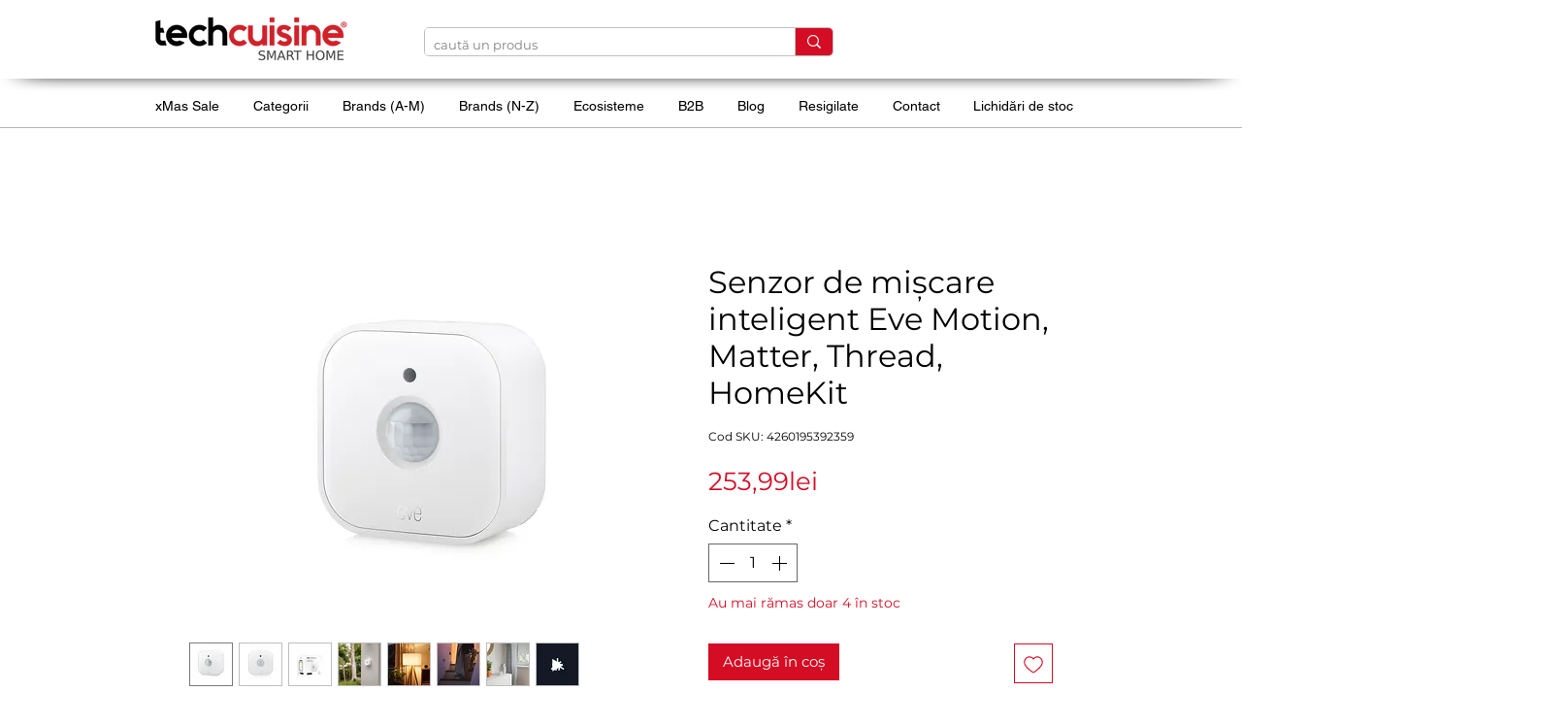

--- FILE ---
content_type: text/javascript
request_url: https://cdn.adscale.com/static/ecom_js/61cc3acb-3472-4754-83af-58b965746b33/adscale_purchase.js
body_size: 87532
content:
<!-- EcomDirect_ALL_PAGES_Templates_MULTI_SINGLE_PIXEL -->
var adscale_init = false;
//var log = "";
var adscaleShopHost = '61cc3acb-3472-4754-83af-58b965746b33';
var adscaleShopUrl = 'https://www.techcuisine.ro/';
var adwordsConfigAccount = 'AW-980295441';
var adwordsSendToAccount = 'AW-980295441';
var mcAccount = '375613225';
var analyticsAccount = 'null';
var addToCartLabel = 'mismCOj00P8BEJG-uNMD';
var purchaseLabel = '81ocCMbp7v8BEJG-uNMD';
var facebookPixel = '1260510824343527';
var facebookLimit = 96;
var adscaleCurrency = 'RON';
var googleCurrency = 'RON';
var facebookCurrency = 'RON';

var ratesGoogle = {"FJD":1.92567,"MXN":0.24887,"STD":2.0E-4,"SCR":0.32237,"CDF":0.00197,"BBD":2.19469,"GTQ":0.57179,"CLP":0.00495,"HNL":0.1661,"UGX":0.00123,"ZAR":0.26732,"TND":1.50566,"STN":0.20698,"SLE":0.18175,"CUC":4.38938,"BSD":4.38938,"SLL":2.1E-4,"SDG":0.0073,"IQD":0.00335,"CUP":0.17046,"GMD":0.05932,"TWD":0.13882,"RSD":0.04339,"DOP":0.06892,"KMF":0.01033,"MYR":1.08179,"FKP":5.88267,"XOF":0.00778,"GEL":1.63174,"BTC":411106.31992,"UYU":0.11344,"MAD":0.47593,"CVE":0.04618,"TOP":1.82302,"AZN":2.58199,"OMR":11.44293,"PGK":1.02683,"KES":0.03399,"SEK":0.47687,"CNH":0.63055,"BTN":0.04832,"UAH":0.1011,"GNF":5.0E-4,"ERN":0.29263,"MZN":0.06869,"SVC":0.50104,"ARS":0.00308,"QAR":1.20557,"IRR":1.0E-4,"XPD":8051.55,"CNY":0.62986,"THB":0.13986,"UZS":3.7E-4,"XPF":0.04276,"MRU":0.10975,"BDT":0.03584,"LYD":0.80725,"BMD":4.38938,"KWD":14.25907,"PHP":0.07388,"XPT":10274.29193,"RUB":0.05644,"PYG":6.4E-4,"ISK":0.03484,"JMD":0.02778,"COP":0.00119,"MKD":0.08276,"USD":4.38938,"DIN":0.04339,"DZD":0.03372,"PAB":4.38938,"GGP":5.88267,"SGD":3.41104,"ETB":0.02812,"JEP":5.88267,"KGS":0.05019,"SOS":0.00768,"VUV":0.03619,"LAK":2.0E-4,"BND":3.4056,"TZA":0.00174,"XAF":0.00778,"LRD":0.02406,"XAG":409.87068,"CHF":5.4953,"HRK":0.67708,"ALL":0.0527,"DJF":0.02464,"VES":0.01286,"ZMW":0.21838,"TZS":0.00174,"VND":1.7E-4,"XAU":20510.17709,"TRL":0.10143,"AUD":2.93557,"ILS":1.39562,"GHS":0.40471,"GYD":0.02096,"KPW":0.00488,"BOB":0.63446,"KHR":0.00109,"MDL":0.25614,"IDR":2.6E-4,"KYD":5.26087,"AMD":0.01154,"BWP":0.32825,"SHP":5.88267,"TRY":0.10143,"LBP":5.0E-5,"TJS":0.47165,"JOD":6.19095,"AED":1.19517,"HKD":0.56288,"RWF":0.00301,"EUR":5.10241,"LSL":0.26764,"DKK":0.6829,"ZWD":0.01363,"CAD":3.1577,"BGN":2.60835,"MMK":0.00209,"MUR":0.0948,"NOK":0.4356,"SYP":3.4E-4,"ZWG":0.16938,"IMP":5.88267,"ZWL":0.01363,"ROL":1.0,"GIP":5.88267,"RON":1.0,"LKR":0.01415,"NGN":0.00309,"CRC":0.00897,"CZK":0.21028,"PKR":0.01567,"XCD":1.62416,"ANG":2.45217,"HTG":0.03347,"XCG":2.43248,"BHD":11.63062,"KZT":0.00857,"SRD":0.11443,"SZL":0.26757,"SAR":1.1705,"TTD":0.64564,"YER":0.01841,"MVR":0.28392,"AFN":0.06701,"INR":0.04839,"AWG":2.43855,"KRW":0.00298,"NPR":0.0302,"JPY":0.02786,"MNT":0.00123,"AOA":0.0048,"PLN":1.20822,"GBP":5.88267,"SBD":0.54032,"BYN":1.52013,"HUF":0.01324,"BIF":0.00148,"MWK":0.00253,"MGA":9.5E-4,"XDR":6.24429,"BZD":2.17976,"BAM":2.60461,"EGP":0.09334,"MOP":0.54568,"NAD":0.26764,"SSP":0.0337,"NIO":0.11926,"PEN":1.30497,"NIS":1.39562,"NZD":2.52992,"WST":1.58587,"TMT":1.25054,"CLF":195.46593,"BRL":0.81741};
var ratesFacebook = {"FJD":1.92567,"MXN":0.24887,"STD":2.0E-4,"SCR":0.32237,"CDF":0.00197,"BBD":2.19469,"GTQ":0.57179,"CLP":0.00495,"HNL":0.1661,"UGX":0.00123,"ZAR":0.26732,"TND":1.50566,"STN":0.20698,"SLE":0.18175,"CUC":4.38938,"BSD":4.38938,"SLL":2.1E-4,"SDG":0.0073,"IQD":0.00335,"CUP":0.17046,"GMD":0.05932,"TWD":0.13882,"RSD":0.04339,"DOP":0.06892,"KMF":0.01033,"MYR":1.08179,"FKP":5.88267,"XOF":0.00778,"GEL":1.63174,"BTC":411106.31992,"UYU":0.11344,"MAD":0.47593,"CVE":0.04618,"TOP":1.82302,"AZN":2.58199,"OMR":11.44293,"PGK":1.02683,"KES":0.03399,"SEK":0.47687,"CNH":0.63055,"BTN":0.04832,"UAH":0.1011,"GNF":5.0E-4,"ERN":0.29263,"MZN":0.06869,"SVC":0.50104,"ARS":0.00308,"QAR":1.20557,"IRR":1.0E-4,"XPD":8051.55,"CNY":0.62986,"THB":0.13986,"UZS":3.7E-4,"XPF":0.04276,"MRU":0.10975,"BDT":0.03584,"LYD":0.80725,"BMD":4.38938,"KWD":14.25907,"PHP":0.07388,"XPT":10274.29193,"RUB":0.05644,"PYG":6.4E-4,"ISK":0.03484,"JMD":0.02778,"COP":0.00119,"MKD":0.08276,"USD":4.38938,"DIN":0.04339,"DZD":0.03372,"PAB":4.38938,"GGP":5.88267,"SGD":3.41104,"ETB":0.02812,"JEP":5.88267,"KGS":0.05019,"SOS":0.00768,"VUV":0.03619,"LAK":2.0E-4,"BND":3.4056,"TZA":0.00174,"XAF":0.00778,"LRD":0.02406,"XAG":409.87068,"CHF":5.4953,"HRK":0.67708,"ALL":0.0527,"DJF":0.02464,"VES":0.01286,"ZMW":0.21838,"TZS":0.00174,"VND":1.7E-4,"XAU":20510.17709,"TRL":0.10143,"AUD":2.93557,"ILS":1.39562,"GHS":0.40471,"GYD":0.02096,"KPW":0.00488,"BOB":0.63446,"KHR":0.00109,"MDL":0.25614,"IDR":2.6E-4,"KYD":5.26087,"AMD":0.01154,"BWP":0.32825,"SHP":5.88267,"TRY":0.10143,"LBP":5.0E-5,"TJS":0.47165,"JOD":6.19095,"AED":1.19517,"HKD":0.56288,"RWF":0.00301,"EUR":5.10241,"LSL":0.26764,"DKK":0.6829,"ZWD":0.01363,"CAD":3.1577,"BGN":2.60835,"MMK":0.00209,"MUR":0.0948,"NOK":0.4356,"SYP":3.4E-4,"ZWG":0.16938,"IMP":5.88267,"ZWL":0.01363,"ROL":1.0,"GIP":5.88267,"RON":1.0,"LKR":0.01415,"NGN":0.00309,"CRC":0.00897,"CZK":0.21028,"PKR":0.01567,"XCD":1.62416,"ANG":2.45217,"HTG":0.03347,"XCG":2.43248,"BHD":11.63062,"KZT":0.00857,"SRD":0.11443,"SZL":0.26757,"SAR":1.1705,"TTD":0.64564,"YER":0.01841,"MVR":0.28392,"AFN":0.06701,"INR":0.04839,"AWG":2.43855,"KRW":0.00298,"NPR":0.0302,"JPY":0.02786,"MNT":0.00123,"AOA":0.0048,"PLN":1.20822,"GBP":5.88267,"SBD":0.54032,"BYN":1.52013,"HUF":0.01324,"BIF":0.00148,"MWK":0.00253,"MGA":9.5E-4,"XDR":6.24429,"BZD":2.17976,"BAM":2.60461,"EGP":0.09334,"MOP":0.54568,"NAD":0.26764,"SSP":0.0337,"NIO":0.11926,"PEN":1.30497,"NIS":1.39562,"NZD":2.52992,"WST":1.58587,"TMT":1.25054,"CLF":195.46593,"BRL":0.81741};

var conversionsMap = {"00":"HC2ZCMTr5_8BEJG-uNMD","88":"XvzTCNv25_8BEJG-uNMD","01":"JCDvCInC5_8BEJG-uNMD","89":"NcOHCOX00P8BEJG-uNMD","02":"D7j0CLft5_8BEJG-uNMD","03":"oYKQCKjX7v8BEJG-uNMD","04":"q2RbCKfv5_8BEJG-uNMD","05":"Yl9ICOLu5_8BEJG-uNMD","06":"DM3CCNPx0P8BEJG-uNMD","07":"HMABCNbx0P8BEJG-uNMD","08":"P5afCNrv0P8BEJG-uNMD","09":"AQH2CLnv5_8BEJG-uNMD","90":"t6lHCNTl7v8BEJG-uNMD","91":"cnFlCN3l7v8BEJG-uNMD","92":"E5H1CJX15_8BEJG-uNMD","93":"Zc5nCPzj7v8BEJG-uNMD","94":"VCIUCKHi7v8BEJG-uNMD","95":"jOYSCJ365_8BEJG-uNMD","96":"9ak1CK-A0f8BEJG-uNMD","97":"F9kmCODl7v8BEJG-uNMD","10":"JmXqCLHz0P8BEJG-uNMD","98":"jvkNCKTi7v8BEJG-uNMD","11":"DtfhCL3P5_8BEJG-uNMD","99":"ZCWGCKb65_8BEJG-uNMD","12":"SdPoCKLz0P8BEJG-uNMD","13":"vlr1CMDP5_8BEJG-uNMD","14":"2zYQCP_a7v8BEJG-uNMD","15":"7wq1CKPx0P8BEJG-uNMD","16":"DnpECKbx0P8BEJG-uNMD","17":"bqItCMPP5_8BEJG-uNMD","18":"WNLcCMDz0P8BEJG-uNMD","19":"JsOSCND00P8BEJG-uNMD","20":"Mi3aCKXz0P8BEJG-uNMD","21":"GkifCKvz0P8BEJG-uNMD","22":"3VUbCMbP5_8BEJG-uNMD","23":"QIsxCLPc7v8BEJG-uNMD","24":"GQcdCIvb7v8BEJG-uNMD","25":"aelICOnv0P8BEJG-uNMD","26":"xTORCJ3e7v8BEJG-uNMD","27":"ECTBCKze7v8BEJG-uNMD","28":"gGfCCK_e7v8BEJG-uNMD","29":"juVZCOXu5_8BEJG-uNMD","30":"pLDJCOju5_8BEJG-uNMD","31":"tW0rCN2R7v8BEJG-uNMD","32":"lg2qCJfx5_8BEJG-uNMD","33":"ZF3ECNPr5_8BEJG-uNMD","34":"L9MpCP_20P8BEJG-uNMD","35":"AcFQCLP40P8BEJG-uNMD","36":"2ad0CMz20P8BEJG-uNMD","37":"HKjnCNbr5_8BEJG-uNMD","38":"SackCPX40P8BEJG-uNMD","39":"u_e6CMnP5_8BEJG-uNMD","40":"5sfgCOn40P8BEJG-uNMD","41":"x70OCO7e7v8BEJG-uNMD","42":"x4QECMzP5_8BEJG-uNMD","43":"h0gKCM_P5_8BEJG-uNMD","44":"deQ8CNb00P8BEJG-uNMD","45":"xnysCP3e7v8BEJG-uNMD","46":"inbGCIrz5_8BEJG-uNMD","47":"PQ3MCIfg7v8BEJG-uNMD","48":"Gcu8CNn00P8BEJG-uNMD","49":"J4pgCMH05_8BEJG-uNMD","50":"9wEdCMf05_8BEJG-uNMD","51":"hhqNCOny5_8BEJG-uNMD","52":"46DrCIHg7v8BEJG-uNMD","53":"xvUSCOCR7v8BEJG-uNMD","54":"7JWKCKXg7v8BEJG-uNMD","55":"xhWZCKvg7v8BEJG-uNMD","56":"AYfSCJ_50P8BEJG-uNMD","57":"zSmfCOzy5_8BEJG-uNMD","58":"wiJGCOj60P8BEJG-uNMD","59":"mH37CLTg7v8BEJG-uNMD","60":"ypN8CNz00P8BEJG-uNMD","61":"M3K1CL3g7v8BEJG-uNMD","62":"39PfCLP10P8BEJG-uNMD","63":"ZMCDCNn60P8BEJG-uNMD","64":"94ZbCOOR7v8BEJG-uNMD","65":"ZL_BCN_00P8BEJG-uNMD","66":"iFYGCOH20P8BEJG-uNMD","67":"n1etCOT20P8BEJG-uNMD","68":"IQ0zCO_y5_8BEJG-uNMD","69":"yP_ICNHi7v8BEJG-uNMD","70":"dzC5CK_60P8BEJG-uNMD","71":"nDFTCOL00P8BEJG-uNMD","72":"D5lZCJn80P8BEJG-uNMD","73":"s3mMCJz80P8BEJG-uNMD","74":"C3BsCMz80P8BEJG-uNMD","75":"IwGACL320P8BEJG-uNMD","76":"hTHkCLni7v8BEJG-uNMD","77":"TOyNCPLy5_8BEJG-uNMD","78":"t527COfj7v8BEJG-uNMD","79":"aEQVCID15_8BEJG-uNMD","80":"GHufCIP15_8BEJG-uNMD","81":"ICq1CMD25_8BEJG-uNMD","82":"-AYXCJL15_8BEJG-uNMD","83":"5FniCPXy5_8BEJG-uNMD","84":"O5pbCPjy5_8BEJG-uNMD","85":"HPicCMrk7v8BEJG-uNMD","86":"k-DKCOH80P8BEJG-uNMD","87":"hjSnCO_-0P8BEJG-uNMD"};
var ajaxPrefix = '';
var checkLastOrder = false;
var express = false;
var ignoreProxy = true;
var lightMode = false;
var ignoreOrderCookie = false;
//var purchasePagePatterns = "";
var isWix = true;
var isWooCommerce = false;
var isEnhancedConversions = true;

var adscaleDebugLog = false;
if(localStorage.getItem('adscale_debug_log') != null){
    adscaleDebugLog = localStorage.getItem('adscale_debug_log');
}
let adscaleForceFBSinglePixel = false;
let userData = null;

function getProxyUrl(){
    if(typeof(window.adscale_proxy_ajax_url)=='undefined' || ignoreProxy || lightMode){
        window.adscale_proxy_ajax_url = 'https://ecommerce-events-lb.adscale.com/EcommerceProxy';
    }

    return window.adscale_proxy_ajax_url;
}
var timesChecked = 0;

if (localStorage.getItem('adscale_cart') == null) {
    localStorage.setItem('adscale_cart', new Map());
}

<!-- Functions -->
function convertLetterToNumber(str) {
  var out = 0, len = str.length;
  for (pos = 0; pos < len; pos++) {
    out += (str.charCodeAt(pos));
  }
  return out;
}

async function capiEvent(eventId, eventName, product_id, product_price, currency){
    if(getProxyUrl() !== undefined){
        console.log('capiEvent ' + eventName + ': ' + product_id);
        let res = false;
        try{

            let cartToken = localStorage.getItem('adscale_cart_token');
            let adscale_token = localStorage.getItem('adscale_token_' + cartToken);
            if(isNullOrEmpty(adscale_token)){
                setAdScaleToken();
                cartToken = localStorage.getItem('adscale_cart_token');
                adscale_token = localStorage.getItem('adscale_token_' + cartToken);
            }

            let adscale_fingerprint = localStorage.getItem('adscale_fingerprint');

            var url = getAjaxUrl(getProxyUrl());
            if(isNullOrEmpty(url)){
                return;
            }
            url += 'action=capi_event';
            url += '&event_id=' + eventId;
            url += '&event_name=' + eventName;
            url += '&product_id=' + product_id;
            if(typeof(product_price)!='undefined'){
                url += '&product_price=' + product_price;
            }
            url += '&currency=' + currency;
            url += '&adscale_token=' + adscale_token;
            url += "&adscale_fingerprint=" + adscale_fingerprint;
            url += '&fbp=' + (typeof(_adscale_fbp)!='undefined'?_adscale_fbp:'');
            url += '&fbc=' + (typeof(_adscale_fbc)!='undefined'?_adscale_fbc:'');
            url += '&fbc=' + (typeof(_adscale_fbc)!='undefined'?_adscale_fbc:'');
            url += '&fbclid=' + (typeof(_adscale_fbclid)!='undefined'?_adscale_fbclid:'');
            url += '&url=' + window.location.href;

            let result = await makeAjaxRequest("POST", url);

            var _res = '';
            if(typeof(result)=='string'){
                _res = JSON.parse(result).done;
            }
            else  if(typeof(result)=='object'){
                _res = result.done;
            }

        }
        catch(e){
            console.log(e);
        }

        return res;
    }

}

function initFacebookPixel(){
    try {
        console.log('Init AdScale FB Pixel');
        !function(f,b,e,v,n,t,s)
        {if(f.fbq)return;n=f.fbq=function(){n.callMethod?n.callMethod.apply(n,arguments):n.queue.push(arguments)};
            if(!f._fbq)f._fbq=n;n.push=n;n.loaded=!0;n.version='2.0';
            n.queue=[];t=b.createElement(e);t.async=!0;
            t.src=v;s=b.getElementsByTagName(e)[0];
            s.parentNode.insertBefore(t,s)}(window,document,'script', 'https://connect.facebook.net/en_US/fbevents.js');

        console.log('fbScript Loaded');

        let fingerprint = localStorage.getItem('adscale_fingerprint');
        console.log('init FB Pixel ' + facebookPixel + ' fingerprint=' + fingerprint);
        if(isNullOrEmpty(fingerprint)){
            fbq('init', facebookPixel, {external_id: fingerprint});
        }
        else {
            fbq('init', facebookPixel);
        }
        fbq('set', 'trackSingleOnly', true, facebookPixel);

        //var image = new Image(1,1);
        //image.src = 'https://ecommerce-events-lb.adscale.com/WriteShopifyLog?shop=' + adscaleShopHost + '&log=FACEBOOK_CALLED';
    } catch (e) {
        console.log('init AdScale FB Pixel error');
        var image = new Image(1, 1);
        image.src = 'https://ecommerce-events-lb.adscale.com/WriteShopifyLog?shop=' + adscaleShopHost + '&log=FACEBOOK_ERROR';
    }
}

function forceFBSinglePixel(){
    if(!adscaleForceFBSinglePixel && !isNullOrEmpty(facebookPixel)){
        try {
            if(typeof fbq.getState == 'undefined' || fbq.getState() == null || typeof fbq.getState() != 'object' ||
                fbq.getState().pixels == null ||
                fbq.getState().pixels.filter(e => e.id === facebookPixel).length == 0){
                initFacebookPixel();
            }
            if(typeof fbq.getState() == 'object'){
                fbq.getState().pixels.filter(e => e.id === facebookPixel).forEach(e => e.trackSingleOnly = true);
                adscaleForceFBSinglePixel = true;
            }
        }
        catch (e) {
            //console.log(e);
        }
    }
}

function adscaleEventVisit(){
    console.log('adscaleEventVisit');
    try{
        var pageData = {
            page: location.href
        };
        adscaleEvent('adscale_visit', pageData);
    }
    catch(e){}
}

function adscaleEventViewContent(product_id){
    try{
        var viewData = {
            product_id: product_id
        };
        adscaleEvent('adscale_view_content', viewData);
    }
    catch(e){}
}

function adscaleEventATC(pId){
    try{
        let data = {};
        data['product_id'] = pId;
        adscaleEvent('adscale_addToCart', data);
    }
    catch(e){}
}


function adscaleEventPurchase(orderId){
    console.log('adscaleEventPurchase');
    try{
        let orderData = {
            order_id: orderId
        };
        adscaleEvent('adscale_purchase', orderData);

    }
    catch(e){}
}


async function adscaleEvent(type, data){
    if(adscaleDebugLog) {
        console.log('adscaleEvent: ' + type);
        console.log(data);
    }
    if(getProxyUrl() !== undefined) {
        if(data == null){
            data = {};
        }

        let _today = new Date();
        let today = _today.toISOString().substring(0, 10);

        if (type === 'adscale_visit') {
            let forceVisit = localStorage.getItem('adscale_force_visit');
            if(forceVisit == null) {
                let lastVisit = localStorage.getItem(type);
                if (null != lastVisit && lastVisit === today) {
                    let page = data.page;
                    if (page == null || !page.includes('adscale=1')) {
                        return;
                    }
                }
            }
            localStorage.removeItem('adscale_force_visit');
        }
        console.log('adscaleEvent: ' + type);

        let uid = null;
        try{
            uid = getPopupUid();
        }
        catch(e){}

        let fingerprint = localStorage.getItem('adscale_fingerprint');


        var url = getAjaxUrl(getProxyUrl());
        if(isNullOrEmpty(url)){
            return;
        }
        url += 'action=event&type=' + type;


        if(type=='adscale_addToCart'){//ATC - add cart token
            let cartToken = localStorage.getItem('adscale_cart_token');
            if(typeof(cartToken)!='undefined' && null != cartToken){
                url+='&cart=' + cartToken;
            }
        }

        if(null != uid){
            url += '&uid=' + uid;
        }

        if(null != fingerprint){
            url += '&fingerprint=' + fingerprint;
        }

        if(!isNullOrEmpty(data)) {
            for (let [key, value] of Object.entries(data)) {
                url += '&' + key + '=' + value;
            }
        }

        let result = await makeAjaxRequest("GET", url);

        let res = false;
        try{
            if(typeof(result)=='string'){
                res = JSON.parse(result).done;
            }
            else  if(typeof(result)=='object'){
                res = result.done;
            }

            localStorage.setItem(type, today);
        }
        catch (e) {
            console.log('cant parse ' + result);
        }


        return res;
    }

}

function getFbClientId() {
    let result = /_fbp=(fb\.1\.\d+\.\d+)/.exec(window.document.cookie);
    if (!result) {
        return null;
    }
    return result[1];
}

function getCookie(cname) {
    var name = cname + "=";
    var ca = document.cookie.split(';');


    for(var i = 0; i <ca.length; i++) {
        try{
            var c = decodeURIComponent(ca[i]);
            while (c.charAt(0) == ' ') {
                c = c.substring(1);
            }
            if (c.indexOf(name) == 0) {
                return c.substring(name.length, c.length);
            }
        }
        catch(e){
          //  console.log(e);
        }
    }
    return "";
}


function makeid(length) {
    var result           = '';
    var characters       = 'ABCDEFGHIJKLMNOPQRSTUVWXYZabcdefghijklmnopqrstuvwxyz0123456789';
    var charactersLength = characters.length;
    for ( var i = 0; i < length; i++ ) {
        result += characters.charAt(Math.floor(Math.random() * charactersLength));
    }
    return result;
}

function getAdscaleSuffix (){
    let suffix = localStorage.getItem('adscale_token_suffix');
    if(suffix == null){
        suffix = 0;
    }
    else{
        suffix = Number(suffix)+1;
        if(suffix > 999){
            suffix = 0;
        }
    }
    localStorage.setItem('adscale_token_suffix', suffix);
    return suffix;
}

function createGuid(){
    let suffix = getAdscaleSuffix();
    return ('ascl-' + makeid(8) + "-" + makeid(4) + "-" + makeid(4) + "-" + makeid(12) + '-' + suffix).toLowerCase();
}

function manipulate(s){
	var _s = '';
	if(typeof(s)!='undefined' && !isNullOrEmpty(s)){
        for(let i=0;i<s.length;i++){
            _s += String.fromCharCode(s.charCodeAt(i) + 5)
        }
	}
	return _s;
}

async function setAdScaleToken(){
    if(getProxyUrl() !== undefined){
        let p1 = typeof(_adscale_fbp)!='undefined'?_adscale_fbp:'';
        let p2 = typeof(_adscale_fbc)!='undefined'?_adscale_fbc:'';
        let p3 = typeof(_adscale_gclid)!='undefined'?_adscale_gclid:'';
        let p4 = typeof(_adscale_fbclid)!='undefined'?_adscale_fbclid:'';
        let p5 = typeof(_adscale_campaign)!='undefined'?_adscale_campaign:'';

        if(isNullOrEmpty(p2) && !isNullOrEmpty(p4)){
            p2 = p4;
        }

        if(typeof(_adscale_params)!='undefined'){
            p5 += _adscale_params;
        }
        if(!isNullOrEmpty(p1) || !isNullOrEmpty(p2) || !isNullOrEmpty(p3) || !isNullOrEmpty(p5)){
            let cartToken = localStorage.getItem('adscale_cart_token');
            if(isNullOrEmpty(cartToken)){
                let fingerprint = localStorage.getItem('adscale_fingerprint');
                cartToken = fingerprint;
            }
            if(null != cartToken){
                let adscale_token = manipulate(p1) + '_delim_' + manipulate(p2) + '_delim_' + manipulate(p3) + '_delim_' + manipulate(p5);
                if(localStorage.getItem('adscale_token_' + cartToken)==null || localStorage.getItem('adscale_token_' + cartToken) != adscale_token){

                    var url = getAjaxUrl(getProxyUrl());
                    if(isNullOrEmpty(url)){
                        return;
                    }
                    url += 'action=token';
                    url += '&cart_token=' + cartToken;
                    url += '&adscale_token=' + adscale_token;


                    let result = await makeAjaxRequest("POST", url);

                    var _res = '';
                    if(typeof(result)=='string'){
                        _res = JSON.parse(result).done;
                    }
                    else  if(typeof(result)=='object'){
                        _res = result.done;
                    }

                    clearStorage('adscale_token_');
                    localStorage.setItem('adscale_token_' + cartToken, adscale_token);


                }
            }

        }
    }
}

function getAjaxUrl(url) {


    try {
        if (location.host.includes('www.')) {
            if (!url.includes('www.')) {
                var host = location.host.replace('www.', '')
                url = url.replace(host, location.host);
            }
        } else if (url.includes('www.')) {
            url = url.replace('www.', '');
        }

        if (location.protocol.includes('https')) {
            if (!url.includes('https')) {
                url = url.replace('http', 'https');
            }
        } else {
            if (url.includes('https')) {
                url = url.replace('https', 'http');
            }
        }

        if (url.includes('ajaxgetcart')) {
            url = url.replace('ajaxgetcart', 'AjaxGetCart');
        }

        if(url.includes('?')){
            url = url + '&';
        }
        else{
            url = url + '?';
        }
    } catch (e) {
        //console.log(e);
    }


    return url;
}


function adscaleLoadScript(id, url, callback) {
    var script = document.createElement("script")
    script.type = "text/javascript";
    script.id = id;
    script.onload = function(data) {
        callback();
    };
    script.src = url;

    try {
        document.getElementsByTagName("head")[0].appendChild(script);
    } catch (e) {}

}

function delete_cookie(orderId) {
    document.cookie = 'adscale_order_' + orderId + '=; Path=/;expires=Thu, 01 Jan 1970 00:00:01 GMT;';
    document.cookie = 'adscale_cross_order_' + orderId + '=; Path=/;expires=Thu, 01 Jan 1970 00:00:01 GMT;';
}

function getCookieOrder() {
    var decodedCookie = decodeURIComponent(document.cookie);
    var ca = decodedCookie.split(';');
    for (var i = 0; i < ca.length; i++) {
        var c = ca[i];
        while (c.charAt(0) == ' ') {
            c = c.substring(1);
        }

        var splitCookie = c.split('=');
        var cookieName = splitCookie[0];
        var cookieValue = splitCookie[1];
        if (cookieName.startsWith('adscale_order_')) {
            var order_id = cookieName.split('_')[2];
            if(order_id != 'value' && order_id != 'items'){
                if (isNullOrEmpty(localStorage.getItem('adscale_order_' + order_id))) {
                   // console.log(order_id + ' = ' + cookieValue);

                    var order = [];
                    order[0] = order_id;
                    order[1] = cookieValue;

                    return order;
                }
            }
        }


    }
    return null;
}

function getStorageOrder(){
    if (isNullOrEmpty(localStorage.getItem('adscale_order'))) {
        // console.log(order_id + ' = ' + cookieValue);
        return localStorage.getItem('adscale_order');
    }
}

function getCrossCookieOrder() {
    var decodedCookie = decodeURIComponent(document.cookie);
    var ca = decodedCookie.split(';');
    for (var i = 0; i < ca.length; i++) {
        var c = ca[i];
        while (c.charAt(0) == ' ') {
            c = c.substring(1);
        }

        var splitCookie = c.split('=');
        var cookieName = splitCookie[0];
        var cookieValue = splitCookie[1];
        if (cookieName.startsWith('adscale_cross_order_')) {
            var order_id = cookieName.split('_')[3];
            if (isNullOrEmpty(localStorage.getItem('adscale_order_' + order_id))) {
               // console.log(order_id + ' = ' + cookieValue);

                var order = [];
                order[0] = order_id;
                order[1] = cookieValue;

                return order;
            }
        }


    }
    return null;
}


function getValueForGoogle(value, currency) {
    var ret;
    try {
        ret = value * ratesGoogle[currency];
        ret = Math.round(ret * 100) / 100;
        if (!ret) {
            ret = value;
        }
    } catch (ex) {
        ret = value;
    }
    return ret;
}

function getValueForFacebook(value, currency) {
    var ret;
    try {
        ret = value * ratesFacebook[currency];
        ret = Math.round(ret * 100) / 100;
        if (!ret) {
            ret = value;
        }
    } catch (ex) {
        ret = value;
    }
    return ret;
}


function adscaleFindValueOfProperty(obj, propertyName){
    let reg = new RegExp(propertyName, "i"); // "i" to make it case insensitive
    return Object.keys(obj).reduce((result, key) => {
        if( reg.test(key) ) result.push(obj[key]);
        return result;
    }, []);
}

function adscaleAddListeners(){

    if(typeof adscale_product_id != 'undefined' && adscale_product_id != null && adscale_product_id != '' ){
        return;//do nothing listeners are not needed
    }
    try{
        //set add to cart
        jQuery('.js-add-to-cart').click(function() {
            var adscale_product_id = jQuery(this).attr('data-component-pid').substr(0,8);
            var sList = document.querySelectorAll('script[type="application/ld+json"]');
            for(var i=0; i<sList.length; i++){
                var json = JSON.parse(sList[i].text.trim());

                if(json["@type"] == 'Product'){
                    if(adscaleFindValueOfProperty(json,'mpn') == adscale_product_id){
                        if(json.offers){
                            adscaleAddToCart(json.sku, json.offers.price, json.offers.priceCurrency);
                        }
                    }

                    break;
                }
            }
        });
    }
    catch(e){}
    try{
        jQuery('#ks-product-submit').click(function() {
            var _adscale_product_id = null;
            var _adscale_product_price = null;
            var _adscale_product_price_currency = null;
            let adscale_metas = document.getElementsByTagName("meta");
            if(null != adscale_metas && adscale_metas.length > 0){
                for (let i=0; i < adscale_metas.length; i++) {
                    let itemprop = adscale_metas[i].getAttribute('itemprop');
                    let content = adscale_metas[i].getAttribute('content');
                    if(itemprop=='sku'){
                        _adscale_product_id = content;
                    }
                    else if(itemprop=='price'){
                        _adscale_product_price = content;
                    }
                    else if(itemprop=='priceCurrency'){
                        _adscale_product_price_currency = content;
                    }

                    if(_adscale_product_id!=null && _adscale_product_price!=null && _adscale_product_price_currency != null){
                        adscaleAddToCart(_adscale_product_id, _adscale_product_price, _adscale_product_price_currency);
                        break;
                    }

                }

            }

        });
    }
    catch(e){}

    try{
        //set adscale_product_id
        var sList = document.querySelectorAll('script[type="application/ld+json"]');
        for(var i=0; i<sList.length; i++){
        	var json = JSON.parse(sList[i].text.trim());
        	if(json["@type"] == 'Product'){
        		adscale_product_id = adscaleFindValueOfProperty(json,'mpn');

        		if(isNullOrEmpty(adscale_product_id)){
        		    adscale_product_id = adscaleFindValueOfProperty(json,'sku');
        		}
        	}
        }
    }
    catch(e){}
    try{
        if(isNullOrEmpty(adscale_product_id)){
            let adscale_metas = document.getElementsByTagName("meta");
            if(null != adscale_metas && adscale_metas.length > 0){

                for (let i=0; i < adscale_metas.length; i++) {
                    let property = adscale_metas[i].getAttribute('property');
                    let content = adscale_metas[i].getAttribute('content');

                    if(property=='product:retailer_item_id'){
                        adscale_product_id = content;
                        break;
                    }

                }

                if(isNullOrEmpty(adscale_product_id)) {
                    for (let i = 0; i < adscale_metas.length; i++) {
                        let itemprop = adscale_metas[i].getAttribute('itemprop');
                        let content = adscale_metas[i].getAttribute('content');
                        if (itemprop == 'sku') {
                            adscale_product_id = content;
                            break;
                        }

                    }
                }

            }
        }
    }
    catch(e){}
    try{
        var addToCartBtn = document.getElementById("product-addtocart-button");
        if(typeof(addToCartBtn)!='undefined' && !isNullOrEmpty(addToCartBtn)){

            var form = null;
            var tmp = addToCartBtn;
            var depth = 0;
            while(typeof(tmp.parentElement)!='undefined' && !isNullOrEmpty(tmp.parentElement)){
                var tagName = tmp.parentElement.tagName;
                if(typeof(tagName)!='undefined' && !isNullOrEmpty(tagName)){
                    if(tagName.toUpperCase() == 'FORM'){
                        form = tmp.parentElement;
                        break;
                    }
                }
                if(depth == 5){
                    break;
                }
                depth++;
                tmp = tmp.parentElement;
            }

            if(typeof(form)!='undefined' && !isNullOrEmpty(form)){
               var pid = form.getAttribute('data-product-sku');

               if(typeof(pid)!='undefined' && !isNullOrEmpty(pid)){
                   var _value = adscaleGetMeta("product:price:amount");

                   if(typeof(_value)!='undefined' && !isNullOrEmpty(_value)){

                       addToCartBtn.addEventListener("click", function() {
                            adscaleAddToCart(pid, _value);
                       });
                   }
               }
           }

        }
    }
    catch(e){}

    try{
        var _btns = document.getElementsByClassName("tocart");
        if(typeof(_btns)!='undefined' && !isNullOrEmpty(_btns)){
            for(var i=0; i<_btns.length; i++){
                var _btn = _btns[i];
                //get the product id
                var pid = null;
                if(typeof(_btn.getAttribute("data-post"))!='undefined' && !isNullOrEmpty(_btn.getAttribute("data-post"))){
                    var _data_post = JSON.parse(_btn.getAttribute("data-post"));
                    if(typeof(_data_post["data"])!='undefined' && !isNullOrEmpty(_data_post["data"])){
                        var _data = _data_post["data"];
                        if(typeof(_data["product"])!='undefined' && !isNullOrEmpty(_data["product"])){
                            pid = _data["product"];
                        }
                    }
                }

                var form = null;
                var parent = null;
                var tmp = _btn;
                var depth = 0;

                if(typeof(pid)!='undefined' && !isNullOrEmpty(pid)){

                    while(typeof(tmp.parentElement)!='undefined' && !isNullOrEmpty(tmp.parentElement)){
                        var className = tmp.parentElement.className;
                        if(typeof(className)!='undefined' && !isNullOrEmpty(className)){
                            if(className == 'b-box--product-teaser__details'){
                                parent = tmp.parentElement;
                                break;
                            }
                            if(depth == 5){
                                break;
                            }
                            depth++;
                            tmp = tmp.parentElement;
                        }
                    }
                }
                else{//maybe form
                    while(typeof(tmp.parentElement)!='undefined' && !isNullOrEmpty(tmp.parentElement)){
                        var tagName = tmp.parentElement.tagName;
                        if(typeof(tagName)!='undefined' && !isNullOrEmpty(tagName)){
                            if(tagName.toUpperCase() == 'FORM'){
                                form = tmp.parentElement;
                            }
                        }

                        var className = tmp.parentElement.className;
                        if(typeof(className)!='undefined' && !isNullOrEmpty(className)){
                            if(className == 'b-box--product-teaser__details'){
                                parent = tmp.parentElement;
                           }
                        }
                        if(!isNullOrEmpty(form) && !isNullOrEmpty(parent)){
                            break;
                        }
                        if(depth == 5){
                          break;
                        }
                        depth++;
                        tmp = tmp.parentElement;

                    }
                }
                if(!isNullOrEmpty(form)){
                    pid = form.getAttribute('data-product-sku');
                }

                if(typeof(parent)!='undefined' && !isNullOrEmpty(parent)){

                    var _emls = parent.getElementsByClassName("c-price--finalPrice");
                    if(_emls.length > 0){
                        var priceElm = _emls[0];
                        var _price = priceElm.getAttribute("data-price-amount");
                        if(typeof(_price)!='undefined' && !isNullOrEmpty(_price)){

                            _btn.addEventListener("click", function() {
                                adscaleAddToCart(pid, _price);
                            });

                        }
                    }

                }

            }
        }
    }
    catch(e){}
}

async function getAdscaleCart() {
    return new Promise((resolve, reject) => {
        try {
            let url = getAjaxUrl(window.adscale_ajax_url);
            if(isNullOrEmpty(url)){
                return;
            }
            let data = 'action=' + ajaxPrefix + 'ajaxGetCart';

            if (window.adscale_cart_nonce) {
                data += '&nonce=' + encodeURIComponent(window.adscale_cart_nonce);
            }

            let request = new XMLHttpRequest();
            request.open('POST', url, true);
            request.setRequestHeader('Content-Type', 'application/x-www-form-urlencoded; charset=UTF-8');

            request.onload = function () {
                if (this.status >= 200 && this.status < 400) {
                    try {
                        let response = this.response;

                        if (response && typeof response === 'string') {
                            response = response.replace('ADSCALE_START', '').replace('ADSCALE_END', '');
                        }

                        if (typeof response === 'string') {
                            response = JSON.parse(response);
                        }

                        if (response && response.data != null) {
                            response = response.data;
                        }

                        // Save cart token
                        let cartToken = localStorage.getItem('adscale_cart_token');
                        if (response && response.cart_id) {
                            if (cartToken == null || cartToken !== response.cart_id) {
                                localStorage.setItem('adscale_cart_token', response.cart_id);
                            }
                        }

                        if (response && response.products != null) {
                            response = response.products;
                        }

                        resolve(response);
                    } catch (e) {
                        console.error("adscale: 2 ajaxGetCart failed", e);
                        reject(e);
                    }
                } else {
                    console.error("adscale: 1 ajaxGetCart failed");
                    reject(new Error("Server returned error status"));
                }
            };

            request.onerror = function () {
                console.error("adscale: ajaxGetCart failed");
                reject(new Error("Network error"));
            };

            request.send(data);
        } catch (e) {
            reject(e);
        }
    });
}




async function getAllAddToCartProducts() {

    if(express || lightMode || adscaleShopHost.includes('cashcow.co.il')){
        return;
    }
    let adscaleAddedToCart = {};
    if (!isNullOrEmpty(localStorage.getItem('adscale_added_to_cart'))) {
        adscaleAddedToCart = JSON.parse(localStorage.getItem('adscale_added_to_cart'));
    }

    let currCart = await getAdscaleCart();
    if (!isNullOrEmpty(currCart)) {
        for (let i = 0; i < currCart.length; i++) {
            let item = currCart[i];
            if (Number(item.price) > 0) {
                let diff = 1;
                for (let j = 0; j < adscaleAddedToCart.length; j++) {
                    let itemAdded = adscaleAddedToCart[j];
                    if (item.product_id == itemAdded.product_id) {
                        diff = item.amount - itemAdded.amount;
                    }
                }

                for (let j = 0; j < diff; j++) {
                    adscaleAddToCart(item.product_id, item.price);
                }
            }
        }
    }

}

function addItemToLocalStorage(pId, pVal) {
    var adscaleAddedToCart = [];
    if (!isNullOrEmpty(localStorage.getItem('adscale_added_to_cart'))) {
        adscaleAddedToCart = JSON.parse(localStorage.getItem('adscale_added_to_cart'));
    }

    var itemIndex = -1;
    for (var i = 0; i < adscaleAddedToCart.length; i++) {
        var _itemAdded = adscaleAddedToCart[i];
        if (pId == _itemAdded.product_id) {
            itemIndex = i;
            break;
        }
    }



    if (itemIndex == -1) {
        var itemAdded = {
            "product_id": pId,
            "amount": 1,
            "price": pVal
        };
        adscaleAddedToCart.push(itemAdded);
    } else {
        var itemAdded = adscaleAddedToCart[itemIndex];
        itemAdded.amount = itemAdded.amount + 1;
        adscaleAddedToCart[itemIndex] = itemAdded;
    }

    var adscaleAddedToCart = JSON.stringify(adscaleAddedToCart);
    localStorage.setItem('adscale_added_to_cart', adscaleAddedToCart);

}

function printVar(varName, varVal) {
    try {
        if (typeof(varVal) != 'undefined') {
            console.log(varName + '=' + varVal);
        } else {
            console.log(varName + ' undefined');
        }
    } catch (e) {
        //console.log(e);
    }
}

function clearStorage(prefix){
    try{
        let keys = Object.keys(localStorage);
        for (let key of keys) {
            if(key.startsWith(prefix)){
                localStorage.removeItem(key);
            }
        }
    }
    catch(e){}
}

function isNullOrEmpty(s) {
    if (typeof(s) == 'undefined') {
        return true;
    }

    if (s == null || s == '' || s == 'null' || s.length == 0 || s == 'undefined') {
        return true;
    }
    return false;
}

function findGetParameter(parameterName) {
    //log += "findGetParameter " + parameterName + "_NL_";
    var result = null,
        tmp = [];
    location.search.substr(1).split("&").forEach(function(item) {
        tmp = item.split("=");
        if (tmp[0] === parameterName) result = decodeURIComponent(tmp[1]);
    });
    return result;
}

function setCookieForAdScale(cname, cvalue, exdays) {
    const d = new Date();
    d.setTime(d.getTime() + (exdays*24*60*60*1000));
    let expires = "expires="+ d.toUTCString();
    document.cookie = cname + "=" + cvalue + ";" + expires + ";";
}

function setAdScaleParamsAsCookies(){
    var adscaleParams = '';
    let _allParams = new URLSearchParams(window.location.search);
    let _keys = _allParams.keys();
    for (let _key of _keys){
        if(_key.startsWith('adscale_')){
            adscaleParams += '_delim_' + _key + '=' + _allParams.get(_key);
        }
        else if(_key.includes('hov') && _key.includes('zMx')){
            adscaleParams += '_delim_adscale_sms=' + _allParams.get(_key);
        }
        else if(_key.includes('nXf') && _key.includes('kYt')){
            adscaleParams += '_delim_adscale_email=' + _allParams.get(_key);
        }
        else if(_key == ''){
            adscaleParams += '_delim_' + _key + '=' + _allParams.get(_key);
        }
    }
    if(!isNullOrEmpty(adscaleParams)){
        setCookieForAdScale('_adscale_params',adscaleParams,30);
    }

}


var adscaleAddToCart = function(pId, pVal, pCurrency) {

    if (adscale_init) {

        if (isNullOrEmpty(pId)) {
            return;
        }

        if(alreadyAddedProduct(pId)){
            return;
        }

        console.log('---adscale adscaleAddToCart - START --');

        if((''+pVal).includes(',')){
            pVal = (''+pVal).replaceAll(',','');
            pVal = Number(pVal);
        }

        printVar('pId', pId);
        printVar('pVal', pVal);

        var atcCurrency;
        if(typeof(pCurrency) != 'undefined'){
           atcCurrency = pCurrency;
        }
        else{
            atcCurrency = adscaleCurrency;
        }
        printVar('atcCurrency', atcCurrency);

        <!-- Event snippet for add_item_to_cart conversion page-->
        if(!isNullOrEmpty(addToCartLabel)) {
            gtag('event', 'conversion', {
                'send_to': adwordsSendToAccount + '/' + addToCartLabel,
                'aw_merchant_id': mcAccount,
                'value': pVal,
                'id': '' + pId,
                'currency': atcCurrency,
                'source': 'adscale',
                'event_callback': function (data) {
                    //var image = new Image(1,1);
                    //image.src = 'https://ecommerce-events-lb.adscale.com/WriteShopifyLog?shop=' + adscaleShopHost + '&log=ADD_TO_CART_OK='+data;
                }
            });

            gtag('event', 'add_to_cart', {
                'send_to': adwordsSendToAccount,
                'aw_merchant_id': mcAccount,
                'source': 'adscale',
                'items': [{
                    'value': pVal,
                    'id': '' + pId,
                    'google_business_vertical': 'retail'
                }]
            });
        }


        let eventId = createGuid();
        var fbVal = getValueForFacebook(pVal, atcCurrency);

        <!--FB_ATC_START-->
        if(!isNullOrEmpty(facebookPixel)){
            forceFBSinglePixel();
            let fbData = {};
        	fbq('trackSingle', facebookPixel, 'AddToCart', {
        		content_ids: ['' + pId + ''],
                content_type: 'product',
                value: fbVal,
                currency: facebookCurrency
        	},{eventID: eventId});
        }
        <!--FB_ATC_END-->
        
        adscaleEventATC('' + pId);

        try {
            addItemToLocalStorage(pId, pVal);
        } catch (e) {}

        console.log('---adscale adscaleAddToCart - END --');
    } else {
        setTimeout(function() {
            adscaleAddToCart(pId, pVal, atcCurrency);
        }, 500); // check again in a 500 ms
    }
};


function alreadyAddedProduct(pId){
    try{
        var addedToCart = localStorage.getItem('adscale_added_to_cart');
        if(typeof(addedToCart)=='string'){
            addedToCart = JSON.parse(addedToCart);
        }
        if(!isNullOrEmpty(addedToCart)){
            for(var i=0; i<addedToCart.length; i++){
                if(addedToCart[i].product_id == pId){
                    return true;
                }
            }
        }
    }
    catch(e){
        console.log(e);
    }
    return false;
}

//fingerprint.js

<!-- Google INIT -->
window.dataLayer = window.dataLayer || [];

function gtag() {
    dataLayer.push(arguments);
    if(typeof window.dataLayerPYS !== 'undefined') {
        console.log("pushing dataLayerPYS");
        window.dataLayerPYS.push(arguments);
    }
}

<!-- Facebook INIT Call -->
if (!isNullOrEmpty(facebookPixel)) {
    initFacebookPixel();
}

var _adscale_fbp = '';//p1
var _adscale_fbc = '';//p2
var _adscale_gclid = '';//p3
var _adscale_fbclid = '';//p4 (p2)
var _adscale_campaign = '';//p5
var _adscale_params = '';


var adscale_product_id = window.adscale_product_id || null;
var adscale_product_value = window.adscale_product_value || null;


function execute() {
    <!-- GCLID -->
    var __adscale_gclid = findGetParameter('gclid');//p3
    if (typeof (__adscale_gclid) != 'undefined' && !isNullOrEmpty(__adscale_gclid)) {
        setCookieForAdScale('_adscale_gclid', __adscale_gclid, 30);
    }

    var __adscale_fbclid = findGetParameter('fbclid');//p4 (p2)
    if (typeof (__adscale_fbclid) != 'undefined' && !isNullOrEmpty(__adscale_fbclid)) {
        setCookieForAdScale('_adscale_fbclid', __adscale_fbclid, 30);
    }


    var _adscale = findGetParameter('adscale');
    if (!isNullOrEmpty(_adscale)) {
        let __adscale_campaign = findGetParameter('utm_campaign');//p5
        if (typeof (__adscale_campaign) != 'undefined' && !isNullOrEmpty(__adscale_campaign)) {
            setCookieForAdScale('_adscale_campaign', __adscale_campaign + "###" + Date.now(), 30);
        }
    }

    try {
        setAdScaleParamsAsCookies();
    } catch (e) {
    }

    adscaleLoadScript("adwordsScript", "https://www.googletagmanager.com/gtag/js?id=" + adwordsConfigAccount, function () {
        console.log('adwordsScript Loaded');
        if (!isNullOrEmpty(analyticsAccount)) {
            adscaleLoadScript("analyticsScript", "https://www.googletagmanager.com/gtag/js?id=" + analyticsAccount, function () {
                console.log('analyticsScript Loaded');
            });
        }
    });


    <!-- Global site tag(gtag.js) - Google Ads: {{ADS_ACCOUNT}} -->
    gtag('js', new Date());
    if(!isEnhancedConversions){
        gtag('config', adwordsConfigAccount, {
            'send_page_view': false
        });
    }
    else{
        gtag('config', adwordsConfigAccount, {
            'send_page_view': false,
            'allow_enhanced_conversions':true
        });
    }

    if (!isNullOrEmpty(analyticsAccount)) {
        gtag('config', analyticsAccount);
    }

    if (isNullOrEmpty(facebookCurrency)) {
        facebookCurrency = adscaleCurrency;
    }

    if (isNullOrEmpty(googleCurrency)) {
        googleCurrency = adscaleCurrency;
    }

    try {
        adscaleAddListeners();
    } catch (e) {
    }

    adscale_init = true;

    _adscale_fbp = getFbClientId();//p1
    _adscale_fbc = getCookie('_fbc');//p2
    _adscale_gclid = getCookie('_adscale_gclid');
    _adscale_fbclid = getCookie('_adscale_fbclid');
    _adscale_campaign = getCookie('_adscale_campaign');
    _adscale_params = getCookie('_adscale_params');

    try {
        setAdScaleToken();
    } catch (e) {
    }

    adscalePageView();

    adscaleViewProduct();

    adscaleInitiateCheckout();

    localStorage.setItem('adscale_prev_page', window.location.href);
    try {
        if (isWooCommerce) {
            if(isCartChanged()){
                getAllAddToCartProducts();
            }
        } else {
            getAllAddToCartProducts();
        }
    }
    catch (e) {
        console.log(e);
    }

    adscaleOrderConversion();
}

function isCartChanged(){
    let currSavedCartHash = localStorage.getItem('adscaleCartHash');
    let currCartHash = getCookie('woocommerce_cart_hash');
    if(null == currSavedCartHash || currSavedCartHash != currCartHash){
        localStorage.setItem('adscaleCartHash', currCartHash);
        return true;
    }
    return false;
}

//if (document.readyState === 'complete') {
//    console.log('---adscale script start---');
//    execute();
//    console.log('---adscale script end---');
//} else {
//    document.onreadystatechange = function() {
//        if (document.readyState === 'complete') {
 //           console.log('---adscale script start---');
 //           execute();
 //           console.log('---adscale script end---');
 //       }
 //   }
//}

function docReady(fn) {
    // see if DOM is already available
    if (document.readyState === "complete" || document.readyState === "interactive") {
        // call on next available tick
        setTimeout(fn, 1);
    } else {
        document.addEventListener("DOMContentLoaded", fn);
    }
}

var listenerLoaded = window.listenerLoaded || false;
docReady(function(){
    if (window.location.href.indexOf('tranzila/directpayment') > -1 || window.location.href.indexOf('tranzilaredirectiframe/directpayment') > -1) {
        console.log('Not running on tranzila payment');
        return;
    }

    console.log('---adscale script start---');
    if(isWix && !listenerLoaded){
        console.log('---calling wix listener---');
        window.wixDevelopersAnalytics.register('27139401-8100-4115-96a4-54820af72017', function report(eventName, data) {
            handleWixEvent(eventName, data);
        });
    }
    execute();
    console.log('---adscale script end---');
});



<!-- View Page -->
function adscalePageView() {
    let eventId = createGuid();
    <!--FB_PAGE_VIEW_START-->
    if (!isNullOrEmpty(facebookPixel)) {
        forceFBSinglePixel();
        fbq('trackSingle', facebookPixel, 'PageView', {}, {eventID: eventId});
    }
    <!--FB_PAGE_VIEW_END-->
    
    <!--GOOGLE_PAGE_VIEW_START-->
    if(!isNullOrEmpty(adwordsSendToAccount)) {
        gtag('event', 'page_view', {
            'send_to': adwordsSendToAccount,
            'source': 'adscale'
        });
    }
    <!--GOOGLE_PAGE_VIEW_END-->

    adscaleEventVisit();
}

<!-- View Product -->
function adscaleViewProduct() {
    if (typeof(adscale_product_id) != 'undefined') {
        if (!isNullOrEmpty(adscale_product_id)) {
            try {
                printVar('adscale_product_id', adscale_product_id);
            } catch (e) {
                console.log('adscale_product_id is null');
            }

            let productData = {
                content_ids: ['' + adscale_product_id + ''],
                'content_type': 'product',
                value: null,
                currency: null
            };
            if(typeof adscale_product_value != 'undefined' && !isNullOrEmpty(adscale_product_value)){
                productData.value = getValueForFacebook(adscale_product_value, adscaleCurrency);
                productData.currency = facebookCurrency;
            }

            let eventId = createGuid();
            <!--FB_VIEW_CONTENT_START-->
            if(!isNullOrEmpty(facebookPixel)){
                forceFBSinglePixel();
            	fbq('trackSingle', facebookPixel, 'ViewContent', productData, {eventID: eventId});
            }
            <!--FB_VIEW_CONTENT_END-->
            

            if(!isNullOrEmpty(adwordsSendToAccount)) {
                gtag('event', 'view_item', {
                    'send_to': adwordsSendToAccount,
                    'source':'adscale',
                    'items': [{
                        'id': '' + adscale_product_id,
                        'google_business_vertical': 'retail'
                    }]
                });
            }

            adscaleEventViewContent(adscale_product_id);
        }
    }
}

function makeAjaxRequest(method, url, jsonData) {

    if(url.includes('adscale.com')){
        if(url.indexOf('?') > 0){
            url += '&shop_host=' + adscaleShopHost;
        }
        else{
            url += '?shop_host=' + adscaleShopHost;
        }

    }
    try{
        if(typeof jsonData == 'object'){
            jsonData = JSON.stringify(jsonData);
        }
    }
    catch(e){}
    return new Promise(function (resolve, reject) {
        let xhr = new XMLHttpRequest();
        xhr.open(method, url, true);

        xhr.onload = function () {
            if (this.status >= 200 && this.status < 300) {
                resolve(xhr.response);
            } else {
                reject({
                    status: this.status,
                    statusText: xhr.statusText
                });
            }
        };
        xhr.onerror = function () {
            reject({
                status: this.status,
                statusText: xhr.statusText
            });
        };

        if(!isNullOrEmpty(jsonData)){
            xhr.setRequestHeader("Content-Type", "application/json;charset=UTF-8");
            xhr.send(jsonData);
        }
        else{
            xhr.send();
        }
    });
}


async function getOrderFromServer(adscale_order_id) {
    var order = null;
    try {
        if (!express && getProxyUrl() !== undefined) {
            var url = getAjaxUrl(getProxyUrl());
            if(isNullOrEmpty(url)){
                return;
            }
            var data = 'action=getOrderItems&order_id=' + adscale_order_id;

            let result = await makeAjaxRequest("GET", url + data);

            if(typeof(result)=='string'){
                order = JSON.parse(result);
            }
            else  if(typeof(result)=='object'){
                order = result;
            }

            if(!isNullOrEmpty(order)){
                if(typeof(order)=='string'){
                    order = order.replace('ADSCALE_START','');
                    order = order.replace('ADSCALE_END','');
                }
            }

            if(typeof(order)=='string'){
                try{
                    order = JSON.parse(order);
                }
                catch(e){}
            }

        }
    } catch (e) {}
    return order;

}


function getAllOrderProducts(order) {
    var items = [];
    try {

        if (!isNullOrEmpty(order)) {

            if (!isNullOrEmpty(order.mItems)) {
                for (var i = 0; i < order.mItems.length; i++) {
                    var it = order.mItems[i];
                    var item = {};
                    item.id = '' + it.mProductId;
                    item.price = it.mValue;
                    item.quantity = it.mQuantity;

                    items.push(item);
                }
            }
        }
    } catch (e) {}
    return items;

}




async function checkOrderFound(orderId) {
    console.log('checkOrderFound ' + orderId);
    var res = false;
    if (!express && getProxyUrl() !== undefined) {
        try {
            var url = getAjaxUrl(getProxyUrl());
            if(isNullOrEmpty(url)){
                return;
            }
			var data = 'action=' + 'checkOrder&order_id=' + orderId;

			let result = await makeAjaxRequest("GET", url + data);
			if(typeof(result)=='string'){
				res = JSON.parse(result).result;
			}
			else  if(typeof(result)=='object'){
				res = result.result;
			}

        } catch (e) {
            //console.log(e);
        }
    }
	console.log('checkOrderFound = ' + res);
    return res;
}



function getOrderIdFromBackEnd(){
    if(!checkLastOrder || lightMode){
       return;
    }

   // console.log('getOrderIdFromBackEnd - START');
	var url = getAjaxUrl(window.adscale_ajax_order_url);
    if(isNullOrEmpty(url)){
        return;
    }
	var data = 'action=' + ajaxPrefix + 'ajaxLastOrder';
    if (window.adscale_cart_nonce) {
        data += '&nonce=' + encodeURIComponent(window.adscale_cart_nonce);
    }
	var request = new XMLHttpRequest();
	request.open('POST', url, true);
	request.setRequestHeader('Content-Type', 'application/x-www-form-urlencoded; charset=UTF-8');
	request.onload = function() {
	  if (this.status >= 200 && this.status < 400) {
	    //console.log('getOrderIdFromBackEnd - SUCCESS');
		 try{
		    // Success!
            var response = this.response;
            if(!isNullOrEmpty(response)){
                if(typeof(response)=='string'){
                    response = response.replace('ADSCALE_START','');
                    response = response.replace('ADSCALE_END','');

                    response = JSON.parse(response);
                }
            }

            //console.log(response);
            var _order_id = response.order_id;
            //console.log('getOrderIdFromBackEnd - ORDER ID:' + _order_id);
            if(!isNullOrEmpty(_order_id)){
                window.adscale_order_id = _order_id;
                var _order_value = response.order_value;
                window.adscale_order_value = _order_value;

                var _order_currency = response.order_currency;
                window.adscale_order_currency = _order_currency;
            }
            timesChecked++;
            adscaleOrderConversion();
		 }
		 catch(e){
		   console.log("adscale: 2 getOrderIdFromBackEnd failed");
		 }


	  } else {
		// We reached our target server, but it returned an error
		console.log("adscale: 1 getOrderIdFromBackEnd failed");

	  }
	};

	request.onerror = function() {
	  // There was a connection error of some sort
	  console.log("adscale: getOrderIdFromBackEnd failed");

	};
	request.send(data);
}


<!-- Conversion(Order) -->
async function adscaleOrderConversion() {
    /*if (purchasePagePatterns && purchasePagePatterns.length) {
        const patterns = purchasePagePatterns.split(",");
        let patternMatch = false;
        for (let i = 0; i < patterns.length; i++) {
            if (location.href.indexOf(patterns[i]) > 0) {
                patternMatch = true;
                break;
            }
        }

        if (!patternMatch) {
            console.log("Don't report a purchase since the current page doesn't match patterns");
            return;
        }
    }*/
    var google_suffix = '';
    var facebook_suffix = '';

    var adscale_order_currency = adscaleCurrency;
    var currency_found = false;
    if(typeof(window.adscale_order_currency)!='undefined' && !isNullOrEmpty(window.adscale_order_currency)){
        currency_found = true;
        adscale_order_currency = window.adscale_order_currency;
    }
    var use_order_number = false;
    var adscale_order_id = window.adscale_order_id || '';
    var adscale_order_value = window.adscale_order_value || '';

    var adscale_order_number = window.adscale_order_number || '';

    //fix for woocom currency selection
    try {
        if (!isNullOrEmpty(woocs_current_currency)) {
            adscale_order_currency = woocs_current_currency.name;
        }
    } catch (e) {}

	var cookie_order_id = null;
	var cookie_order_value = null;
    if (!ignoreOrderCookie) {
        try {
            var cookieOrder = getCookieOrder();
            if (typeof (cookieOrder) != 'undefined' && !isNullOrEmpty(cookieOrder)) {
                cookie_order_id = cookieOrder[0];
                cookie_order_value = cookieOrder[1];

            }
        } catch (e) {
            //console.log('e='+e);
        }

        if (cookie_order_id == null) {
            try {
                var cookieOrder = getCrossCookieOrder();
                if (typeof (cookieOrder) != 'undefined' && !isNullOrEmpty(cookieOrder)) {
                    cookie_order_id = cookieOrder[0];
                    cookie_order_value = cookieOrder[1];
                }
            } catch (e) {
                // console.log('e=' + e);
            }
        }
    }


	var is_cookie = false;
    if (typeof(cookie_order_id) != 'undefined' && typeof(cookie_order_value) != 'undefined') {
        if (!isNullOrEmpty(cookie_order_id) && !isNullOrEmpty(cookie_order_value)) {
            adscale_order_id = cookie_order_id;
            adscale_order_value = cookie_order_value;

			is_cookie = true;
		}
	}

    if(typeof(adscale_order_id)=='undefined' || isNullOrEmpty(adscale_order_id)) {
        try {
            if (typeof (adscale_oneclick_id) != 'undefined' && null != adscale_oneclick_id) {
                adscale_order_id = adscale_oneclick_id;
                adscale_order_value = adscale_oneclick_value;
                adscale_order_currency = adscale_oneclick_currency;
                adscale_order_items = [];

                try {
                    var ids = adscale_onclick_items.split(",");
                    for (var i = 0; i < ids.length; i++) {
                        var item = {};
                        item.id = ids[i];
                        adscale_order_items.push(item);
                    }
                } catch (e) {
                }

            }
        } catch (e) {
        }
    }

    if(typeof(adscale_order_id)=='undefined' || isNullOrEmpty(adscale_order_id)){
        try{
            var data = getStorageOrder();
            if(typeof(data) !='undefined'){
                adscale_order_id = data.orderId;
                adscale_order_value = data.revenue;
                adscale_order_currency = data.currency;
                adscale_order_number = data.id;
                adscale_order_items = [];
                if(data.contents.length>0){
                    for(var i = 0; i<data.contents.length; i++){
                        var item;
                        item = {id:data.contents[i].id,price:data.contents[i].price,quantity:data.contents[i].quantity};
                        adscale_order_items.push(item);
                    }
                }
            }
        }
        catch(e){}
    }


    //for EShop - Start
    if(typeof(adscale_order_id)=='undefined' || isNullOrEmpty(adscale_order_id)){
        if(typeof($Order_Number)!='undefined' && !isNullOrEmpty($Order_Number)) {
            try {

                adscale_order_id = $Order_Number;
                adscale_order_value= $Order_Total;

                adscale_order_items= [];

                let pIds = $Order_Sku.split(',');
                try {

                    for (let i = 0; i < pIds.length; i++) {
                        let it = pIds[i].trim();
                        if(!isNullOrEmpty(it)){
                            let item = {};
                            item.id = '' + it;

                            adscale_order_items.push(item);
                        }

                    }
                } catch (e) {}

            } catch (e) {
            }
        }
    }
    //for EShop - End

    //woocommerce - from url
    if(typeof(adscale_order_id)=='undefined' || isNullOrEmpty(adscale_order_id)) {
        try {
            if (!isNullOrEmpty(document.location.href) && document.location.href.includes('thank-you')) {
                let _loc = document.location.href;
                if (_loc.includes('wc_order=')) {
                    _loc = _loc.substring(_loc.indexOf('wc_order=') + 'wc_order='.length);
                    if (_loc.includes('&')) {
                        _loc = _loc.substring(0, _loc.indexOf('&'));
                    }
                    adscale_order_id = _loc;
                }
            }
        } catch (e) {
        }
    }


    var adscale_order_id_for_suffix = adscale_order_id;
    if(typeof(adscale_order_id)!='undefined' && typeof(adscale_order_id)!='undefined' && !isNullOrEmpty(adscale_order_id) ){
        if(isNaN(adscale_order_id)){
            if(typeof(adscale_order_number)!='undefined' && typeof(adscale_order_number)!='undefined' && !isNullOrEmpty(adscale_order_number) ){
                adscale_order_id = adscale_order_number;
                adscale_order_id_for_suffix = adscale_order_id;
                use_order_number = true;
            }
            else{
                adscale_order_id_for_suffix = convertLetterToNumber(adscale_order_id);
                use_order_number = false;
            }

        }
    }

    var order_id_found = false;
	var adscale_google_value = adscale_order_value;
	var adscale_facebook_value = adscale_order_value;
	if(typeof(adscale_order_id)!='undefined'){
		if(!isNullOrEmpty(adscale_order_id)){
            order_id_found = true;
			if(isNullOrEmpty(localStorage.getItem('adscale_order_' + adscale_order_id))){
                var orderFound = await checkOrderFound(adscale_order_id);
                if (!orderFound) {
                    google_suffix = ('' + adscale_order_id_for_suffix).substring(('' + adscale_order_id_for_suffix).length - 2);


                    var orderFromServer = await getOrderFromServer(adscale_order_id);

                    try{
                        writeAscl(orderFromServer);
                    }
                    catch(e){
                        console.log(e);
                    }

                    if(isEnhancedConversions){
                        userData = getUserData(orderFromServer);
                    }
                    if(null != userData){
                        gtag('set', 'user_data', userData);
                    }

                    var items = getAllOrderProducts(orderFromServer);
                    try {
                        if (null == items || items.length === 0) {
                            if (!isNullOrEmpty(adscale_order_items)) {
                                items = adscale_order_items;
                            }
                        }
                    } catch (e) {}
                    var itemIds = [];
                    if (items && typeof(items) === 'string') {
                        items = JSON.parse(items);
                    }
                    if (!isNullOrEmpty(items)) {
                        try {
                            for (var i = 0; i < items.length; i++) {
                                var item = items[i];
                                itemIds.push(item.id);
                            }
                        } catch (e) {}
                    }
                    var itemsJson = JSON.stringify(items);
                    var itemsIdsJson = JSON.stringify(itemIds);
                    try {
                        printVar('adscale_order_id', adscale_order_id);
                    } catch (e) {
                        console.log('adscale_order_id is null');
                    }

                    if(typeof adscale_order_value == 'undefined' || isNullOrEmpty(adscale_order_value)){
                        if (!isNullOrEmpty(orderFromServer)) {
                            adscale_order_value = orderFromServer.mTotalPrice;
                            adscale_order_currency = orderFromServer.mCurrency;
                        }
                    }
                    if(typeof adscale_order_value == 'undefined' || isNullOrEmpty(adscale_order_value)){
                        console.log('adscale_order_value is null');
                        return;
                    }
                    try {
                        printVar('adscale_order_value', adscale_order_value);
                    } catch (e) {
                        console.log('adscale_order_value is null');
                    }

                    adscaleEventPurchase(adscale_order_id);

                    var fbCalled = '';
                    if (!isNullOrEmpty(facebookPixel)) {
                        forceFBSinglePixel();
                        adscale_facebook_value = getValueForFacebook(adscale_order_value, adscale_order_currency);
                        if(facebookLimit>0){
                            facebook_suffix = '' + (Number(google_suffix) % facebookLimit);
                        }
                        <!--FB_PURCHASE_START-->
                        try {
                            fbq('trackSingle', facebookPixel, 'Purchase', {
                                value: adscale_facebook_value,
                                currency: facebookCurrency,
                                content_type: 'product',
                                contents: itemsJson,
                                content_ids: itemsIdsJson,
                                order_id: adscale_order_id
                            },{eventID: adscale_order_id});
                            fbCalled = 'OK'
                        } catch (e) {
                           // log += "error: " + e + "_NL_";
                           fbCalled = e;
                        }
                        <!--FB_PURCHASE_END-->
                        <!--FB_PURCHASE_XX_START-->
                        if (Number(facebookLimit) > 0) {
                            try {
                                fbq('trackSingleCustom', facebookPixel, 'AdScalePurchase_' + facebook_suffix, {
                                    value: adscale_facebook_value,
                                    currency: facebookCurrency,
                                    content_type: 'product',
                                    contents: itemsJson,
                                    content_ids: itemsIdsJson,
                                    order_id: adscale_order_id
                                },{eventID: adscale_order_id + '_' + facebook_suffix});
                            } catch (e) {
                               // log += "error: " + e + "_NL_";
                            }
                        }
                        <!--FB_PURCHASE_XX_END-->

                    }

                    var gCalled = '';
                    adscale_google_value = getValueForGoogle(adscale_order_value, adscale_order_currency);

                    if(!isNullOrEmpty(purchaseLabel)){
                        gtag('event', 'conversion', {
                            'send_to': adwordsSendToAccount + '/' + purchaseLabel,
                            'aw_merchant_id': mcAccount,
                            'value': adscale_google_value,
                            'currency': googleCurrency,
                            'source':'adscale',
                            'event_callback': function(data) {
                                gCalled = data;
                                var image1 = new Image(1, 1);
                                image1.src = 'https://ecommerce-events-lb.adscale.com/ecommerce/conversion/update/' + adscaleShopHost + '/' + adscale_order_id + '?gCalled=' + data;
                            },
                            'transaction_id': adscale_order_id,
                        });
                    }

                    <!-- Google Conversion Multi-->
                    var purchaseLabel2 = conversionsMap[google_suffix];
                    if(!isNullOrEmpty(purchaseLabel2)){
                        gtag('event', 'conversion', {
                            'send_to': adwordsSendToAccount + '/' + purchaseLabel2,
                            'aw_merchant_id': mcAccount,
                            'value': adscale_google_value,
                            'currency': googleCurrency,
                            'source':'adscale',
                            'event_callback': function(data) {

                            },
                            'transaction_id': adscale_order_id,
                        });
                    }

                    //if(!isNullOrEmpty(analyticsAccount)){
                    //    gtag('event', 'purchase', {
                    //        'aw_merchant_id': mcAccount,
                    //        'transaction_id': adscale_order_id,
                    //        'source':'adscale',
                    //        'affiliation': 'AdScale',
                    //        'value': adscale_order_value,
                    //        'currency': adscale_order_currency,
                    //        'items': itemsJson
                    //    });
                    //}
                    if(is_cookie){
                        delete_cookie(adscale_order_id);
                    }
                    clearStorage('adscale_order_');
                    localStorage.setItem('adscale_order_' + adscale_order_id, '1');

                    try{
                        localStorage.setItem('adscale_cart_token', adscale_order_id);
                        setAdScaleToken();
                    }
                    catch(e){}

                    //get popup uid
                    let uid = null;
                    try{
                        uid = getPopupUid();
                    }
                    catch(e){}

                    var image = new Image(1, 1);
                    image.src = 'https://ecommerce-events-lb.adscale.com/WriteShopifyConversion?host=' + adscaleShopHost + '&npn=1&gcid=' + adwordsConfigAccount + '&gclbl=' + purchaseLabel + '&gclbl2=' + google_suffix +
                                '&fbsuf=' + facebook_suffix + '&curr=' + adscale_order_currency + '&gcv=' + adscale_order_value + '&oid=' + adscale_order_id + '&gclid=' + _adscale_gclid +
                                '&fbclid=' + _adscale_fbclid + '&glval=' + adscale_google_value + '&glcur=' + googleCurrency + '&fbval=' + adscale_facebook_value + '&fbcur=' + facebookCurrency +
                                '&num='+use_order_number+'&currency_found='+currency_found + '&gCalled=' + gCalled + '&fbCalled=' + fbCalled + '&uid=' + uid;

                    localStorage.removeItem('adscale_order');
                    //clear cart storage
                    localStorage.removeItem('adscale_added_to_cart');
                }
            }
        }

    }


    if(checkLastOrder && timesChecked<1 && !lightMode){
        if(!order_id_found){//try to get order id from backend
            try{
                if (window.adscale_ajax_order_url !== undefined) {
                   // console.log('CALLING getOrderIdFromBackEnd()');
                    setTimeout(function() { getOrderIdFromBackEnd(); }, 5000);
                }
            }
            catch(e){
            }
        }
    }



    //var image = new Image(1,1);
    //image.src = 'https://ecommerce-events-lb.adscale.com/WriteShopifyLog?shop=' + adscaleShopHost + '&log='+log;

}


function handleWixEvent(eventName, data){
    console.log('handleWixEvent: eventName - ' + eventName + ' data - ' + JSON.stringify(data));
    switch(eventName) {
        case 'PageView':
          adscalePageView();
          break;
        case 'productPageLoaded':
          window.adscale_product_id = data.productId;
          adscaleViewProduct();
          break;
        case 'AddToCart':
          adscaleAddToCart(data.id, data.price);
          break;
        case 'Purchase':
          window.adscale_order_id = data.orderId;
          window.adscale_order_value = data.revenue;
          window.adscale_order_currency = data.currency;
          window.adscale_order_items = [];
          if(data.contents.length>0)
          {
              for(var i = 0; i<data.contents.length; i++)
              {
                  var item;
                  item = {id:data.contents[i].id,price:data.contents[i].price,quantity:data.contents[i].quantity};
                  window.adscale_order_items.push(item);
              };
          };
          adscaleOrderConversion();
          break;
    };
}


//ASCL
function getASCLFromOrderObject(order){
    if(isNullOrEmpty(order)){
        return null;
    }
	let _acls = {};
	_acls['source'] = 'order';
	_acls['created'] = new Date().getTime();
	try{
		if(order.mId){
            _acls['source_id'] = order.mId;
        }
        if(order.mEmail){
            _acls['email'] = order.mEmail;
        }
        if(order.mFirstName){
            _acls['first_name'] = order.mFirstName;

        }
        if(order.mLastName){
            _acls['last_name'] = order.mLastName;
        }
	}
	catch(e){}
	return _acls;
}

async function writeAscl(order){
//console.log('writeAscl ' + order);
    if(isNullOrEmpty(order)){
        return;
    }
    let ascl = [];
	let encAscl = localStorage.getItem('ASCL');

    if(!isNullOrEmpty(encAscl)){
        //decrypt ascl
       	ascl = await decryptAscl(encAscl);
    }

	let serverOrder = getASCLFromOrderObject(order);
	if(!isNullOrEmpty(serverOrder)){
		ascl.push(serverOrder);

		//encrypt ascl
		encAscl = await encryptAscl(ascl);
		localStorage.setItem('ASCL',encAscl);
	}

}

async function decryptAscl(ascl){
	//console.log('decryptAscl ' + ascl);
    var res = '';

    try {

        let url = "https://ecommerce-events-lb.adscale.com/ls/decrypt";
		let result = await makeAjaxRequest("POST", url, ascl);

        if(typeof(result)=='string'){
            res = JSON.parse(result);
        }
        else  if(typeof(result)=='object'){
            res = result;
        }

    } catch (e) {

        //console.log(e);
    }

	console.log('decryptAscl = ' + res);
    return res;
}

async function encryptAscl(ascl){
	//console.log('encryptAscl ' + ascl);
    var res = '';

    try {

        let url = "https://ecommerce-events-lb.adscale.com/ls/encrypt";
		let result = await makeAjaxRequest("POST", url, ascl);

        res = result;

    } catch (e) {

        //console.log(e);
    }

	console.log('encryptAscl = ' + res);
    return res;
}

async function sumCart(){
    let sum = 0;
    let cart = await getAdscaleCart();
    if(cart != null && cart.length > 0){
        for(let i=0; i<cart.length; i++){
            sum += cart[i].price;
        }
    }
    return sum;
}

async function adscaleInitiateCheckout(){
    if(!isNullOrEmpty(document.location.href) && document.location.href.includes('/checkout')) {
        let fireCheckout = false;
        let prevPage = localStorage.getItem('adscale_prev_page');
        if(isNullOrEmpty(prevPage)){
            fireCheckout = true;
        }
        else{
            if(!prevPage.includes('/checkout')){
                fireCheckout = true;
            }
        }
        if(!fireCheckout){
            return;
        }
        console.log('adscaleInitiateCheckout');

        let sum = await sumCart();

        let eventId = createGuid();
        let checkoutData = {};
        //--FB_INIT_CHECKOUT_START--
        if (!isNullOrEmpty(facebookPixel)) {
            forceFBSinglePixel();

            if(!isNaN(sum) && sum>0){
                checkoutData.value = sum;
                checkoutData.currency = facebookCurrency;
            }
            fbq('trackSingle', facebookPixel, 'InitiateCheckout', checkoutData, {eventID: eventId});
        }
        //--FB_INIT_CHECKOUT_END--

        //--FB_CAPI_START--
        capiEvent(eventId, 'InitiateCheckout', null, checkoutData?.value, checkoutData?.currency);
        //--FB_CAPI_END--


        adscaleEventInitiateCheckout();
    }
}

function adscaleEventInitiateCheckout(){
    console.log('adscaleEventInitiateCheckout');
    try{
        adscaleEvent('adscale_initiate_checkout');
    }
    catch(e){}
}

function addLocationChangedListener(){
    (() => {
        let oldPushState = history.pushState;
        history.pushState = function pushState() {
            let ret = oldPushState.apply(this, arguments);
            window.dispatchEvent(new Event('pushstate'));
            window.dispatchEvent(new Event('locationchange'));
            return ret;
        };

        let oldReplaceState = history.replaceState;
        history.replaceState = function replaceState() {
            let ret = oldReplaceState.apply(this, arguments);
            window.dispatchEvent(new Event('replacestate'));
            window.dispatchEvent(new Event('locationchange'));
            return ret;
        };

        window.addEventListener('popstate', () => {
            window.dispatchEvent(new Event('locationchange'));
        });
    })();

    window.addEventListener('locationchange', function () {
        console.log('location changed!');
        if(typeof adscale_order_id != 'undefined'){
            console.log(adscale_order_id);
        }
        adscale_product_id = null;
        setTimeout(execute, 2000);
    });
}

try{
    addLocationChangedListener();
}
catch(e){}

function cleanNonRelevantCookies() {
    let cookieToKeep = null;
    try {
        let cookieOrder = getCookie('adscale__last_order_id');
        if (typeof(cookieOrder) != 'undefined' && !isNullOrEmpty(cookieOrder)) {
            cookieToKeep = 'adscale_order_' + cookieOrder[0];
        }
    } catch (e) {
        //console.log('e='+e);
    }
    //check if we have more than 1 cookie with prefix 'adscale_order_'
    let cookies = document.cookie.split(';');
    let orderCookies = [];
    for (let i = 0; i < cookies.length; i++) {
        let cookie = cookies[i].trim();

        if(cookieToKeep != null){
            let eqPos = cookie.indexOf("=");
            let name = eqPos > -1 ? cookie.substring(0, eqPos) : cookie;
            if(name === cookieToKeep) {
                continue;
            }
        }
        if (cookie.startsWith('adscale_order_')) {
            orderCookies.push(cookie);
        }
    }
    if (orderCookies.length > 1) {
        console.log('deleting: ', orderCookies.length, ' non relevant cookies');
        for (let i = 0; i < orderCookies.length; i++) {
            let cookie = orderCookies[i];
            let eqPos = cookie.indexOf("=");
            let name = eqPos > -1 ? cookie.substring(0, eqPos) : cookie;
            document.cookie = name + '=; expires=Thu, 01 Jan 1970 00:00:00 GMT; path=/;';
        }
    }

}
cleanNonRelevantCookies();

//wait_for_order.js

//enhanced_conversions
function getUserData(order){
    let userData = {};
    try {
        if (typeof (order["mEmail"]) != 'undefined' && !isNullOrEmpty(order["mEmail"])) {
            userData['email'] = order["mEmail"];
        }
        if (typeof (order["mPhone"]) != 'undefined' && !isNullOrEmpty(order["mPhone"])) {
            userData['phone'] = order["mPhone"];
        }
    }
    catch(e){}
    return userData;
}


//utm
(function(_t) {
  try {
    const DAY_MS = 86_400_000;
    const ADSCALE_AD_LINK = 'adscale_ad_link';
    const ADSCALE_AD_LINK_TS = 'adscale_ad_link_ts';
    const EXPIRES_DAYS = 90;
    const REFRESH_LIMIT_DAYS = 30;
    const HREF = _t.window.location.href;

    function getQueryString(url) {
      const idx = url.lastIndexOf('?');
      return idx < 0 ? '' : url.substring(idx + 1);
    }

    function isAdscaleUtm(url) {
      const queryString = getQueryString(url);

      if (queryString.includes('adscale')) {
        return true;
      }

      // sms random param
      if (queryString.includes('hov') && queryString.includes('zMx')) {
        return true;
      }

      // email random param
      if (queryString.includes('nXf') && queryString.includes('kYt')) {
        return true;
      }

      return false;
    }

    function isUtm(url) {
      const queryString = getQueryString(url);

      if (queryString.includes('gclid') || queryString.includes('fcbcid')) {
        return true;
      }

      if (queryString.includes('utm=') || queryString.includes('utm_')) {
        return true;
      }

      return false;
    }

    function setCookie(name, value, days) {
      var expires = '';
      if (days) {
        var date = new Date();
        date.setTime(date.getTime() + (days * DAY_MS));
        expires = '; expires=' + date.toUTCString();
      }
      _t.document.cookie = name + '=' + (value || '') + expires + '; path=/';
    }

    function getCookie(name) {
      var nameEQ = name + '=';
      var ca = _t.document.cookie.split(';');
      for (var i = 0; i < ca.length; i++) {
        var c = ca[i];
        while (c.charAt(0) == ' ') c = c.substring(1, c.length);
        if (c.indexOf(nameEQ) == 0) return c.substring(nameEQ.length, c.length);
      }
      return null;
    }

    const cookieLink = getCookie(ADSCALE_AD_LINK);
    let cookieLinkTimestamp = +getCookie(ADSCALE_AD_LINK_TS) || 0;
    if (cookieLink && isAdscaleUtm(cookieLink) && cookieLinkTimestamp === 0) {
      setCookie(ADSCALE_AD_LINK_TS, Date.now(), EXPIRES_DAYS);
      cookieLinkTimestamp = Date.now();
    }

    if (!cookieLink) {
      // set adscale_ad_link and adscale_ad_link_ts
      setCookie(ADSCALE_AD_LINK, HREF, EXPIRES_DAYS);
      setCookie(ADSCALE_AD_LINK_TS, Date.now(), EXPIRES_DAYS);
    } else if (!isAdscaleUtm(cookieLink) && isAdscaleUtm(HREF)) {
      // adscale should override not adscale url
      setCookie(ADSCALE_AD_LINK, HREF, EXPIRES_DAYS);
      setCookie(ADSCALE_AD_LINK_TS, Date.now(), EXPIRES_DAYS);
    } else if (!isAdscaleUtm(cookieLink) && !isUtm(cookieLink) && isUtm(HREF)) {
      // url with utm parameters should override url without utm parameters, given it's not ours
      setCookie(ADSCALE_AD_LINK, HREF, EXPIRES_DAYS);
      setCookie(ADSCALE_AD_LINK_TS, Date.now(), EXPIRES_DAYS);
    } else if (Date.now() - cookieLinkTimestamp > REFRESH_LIMIT_DAYS * DAY_MS) {
      // 30 days passed since the cookie was created. We set for 90 days so we can decide to extend this period
      setCookie(ADSCALE_AD_LINK, HREF, EXPIRES_DAYS);
      setCookie(ADSCALE_AD_LINK_TS, Date.now(), EXPIRES_DAYS);
    }
  } catch (err) {
    console.error(err);
  }

})(this);

//popup
function loadPopupsScript() {

    if(!isSameDomain()){
        return;
    }

    console.log('loadAdScalePopupsScript');
    var script = document.createElement("script");
    let d = new Date();
    let cc = '' + d.getDate() + d.getMonth() + d.getYear();
    // if(typeof adscaleLoadScript === 'function'){
    //     adscaleLoadScript('https://ascl.pro/js/pp.js?s=61cc3acb-3472-4754-83af-58b965746b33.wix.com&cc=' + cc, function(){
    //         console.log('load ascl.pro/js/pp.js');
    //     });
    // }
    script.src = 'https://ascl.pro/js/pp.js?s=61cc3acb-3472-4754-83af-58b965746b33.wix.com&cc=' + cc;
    document.body.appendChild(script);

}

function isSameDomain(){
    if(!isNullOrEmpty(adscaleShopUrl)){
        // console.log('adscaleShopUrl: ' + adscaleShopUrl);
        // console.log('document.location.host=' + document.location.host);
        let url = adscaleShopUrl.replace('https://', '').replace('http://', '').replace('www.', '');
        if(url.endsWith("/")){
            url = url.substring(0, url.length - 1);
        }
        let host = document.location.host.replace('www.', '');
        if(url == host){
            return true;
        }
        return false;
    }
}

function getPopupUid(){
    let uid = null;
    let popup = localStorage.getItem('ascl-ppp-config');


    if(!isNullOrEmpty(popup)){
        try{
            let popJson = JSON.parse(popup);
            if(null != popJson){
                uid = popJson.uId;
            }
        }
        catch (e) {
            console.log(e);
        }

    }

    if(isNullOrEmpty(uid)){
        popup = getCookie('ascl-ppp-config');
    }
    if(!isNullOrEmpty(popup)){
        try{
            let popJson = JSON.parse(popup);
            if(null != popJson){
                uid = popJson.uId;
            }
        }
        catch (e) {
            console.log(e);
        }
    }

    //suport for club member (speedo)
    if(isNullOrEmpty(uid)){
        uid = localStorage.getItem('clubMember');
        if(isNullOrEmpty(uid)){
            uid = localStorage.getItem('userName');
        }
        if(!isNullOrEmpty(uid)){
            mapCid(uid);
        }
    }
    return uid;
}


async function mapCid(uid) {
    let cid = localStorage.getItem('acid');
    if(!isNullOrEmpty(cid)){ //already mapped
        return;
    }
    let url = getAjaxUrl(getProxyUrl());
    url += 'action=getAndMapContactIdByInternalId&uid=' + uid;
    let result = await makeAjaxRequest("GET", url);

    if(typeof(result)=='string'){
        cid = result;
    }

    if(!isNullOrEmpty(cid)) {
        localStorage.setItem('acid', cid);
    }

}


loadPopupsScript();


